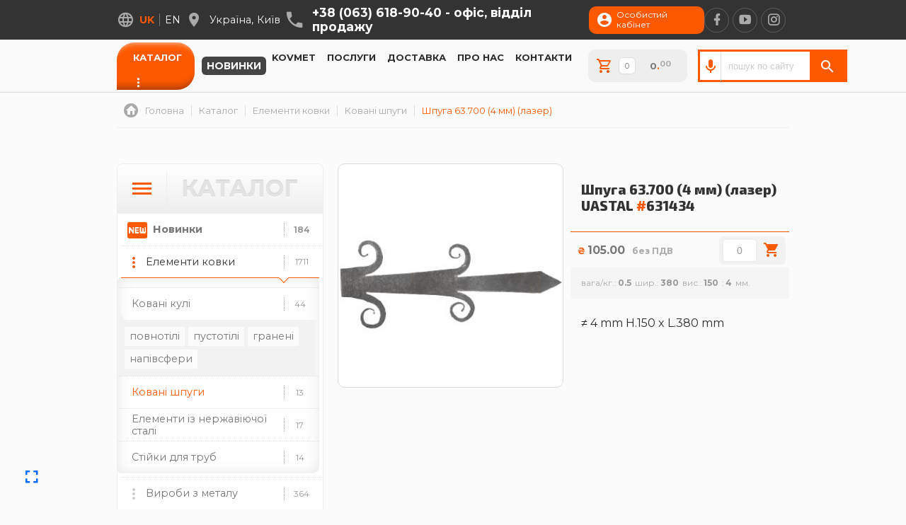

--- FILE ---
content_type: text/html; charset=UTF-8
request_url: https://uastal.com/catalog/631434
body_size: 10726
content:
<!DOCTYPE html> <html class="no-js" lang="uk" gadget="desktop"> <head> <title>Шпуга 63.700 (4 мм) (лазер) / Ковані шпуги / UASTAL | Сторожук . Київ</title><base href="https://uastal.com"> <meta name="title" content="Шпуга 63.700 (4 мм) (лазер) / Ковані шпуги / UASTAL | Сторожук . Київ"/> <meta name="description" content="✅ Купити замовити Ковані шпуги - Шпуга 63.700 (4 мм) (лазер) ціна 105.00 у виробника з доставкою та гарантією / UASTAL | Сторожук ☎ +38 (063) 618-90-40"/> <meta http-equiv="Content-Type" content="text/html; charset=UTF-8"/> <meta name="viewport" content="width=device-width, initial-scale=1.0, maximum-scale=1.0"/> <meta property="og:type" content="product"> <meta property="product:price:amount" content="105.00"> <meta property="product:price:currency" content="UAH"> <meta property="og:site_name" content="UASTAL | Сторожук"/> <meta property="og:url" content="https://uastal.com//catalog/631434"/> <meta property="og:title" content="Шпуга 63.700 (4 мм) (лазер) / Ковані шпуги / UASTAL | Сторожук . Київ"/> <meta property="og:description" content="✅ Купити замовити Ковані шпуги - Шпуга 63.700 (4 мм) (лазер) ціна 105.00 у виробника з доставкою та гарантією / UASTAL | Сторожук ☎ +38 (063) 618-90-40"/> <meta property="og:image" content="https://uastal.com/userfiles/shop/i/kf/gp/ba02809f332203afb3058fdcda772cf2.jpg"/> <meta name="H1" content="Шпуга 63.700 (4 мм) (лазер) / Ковані шпуги / UASTAL | Сторожук . Київ"/> <meta name="apple-mobile-web-app-capable" content="yes"/> <meta name="mobile-web-app-capable" content="yes"> <link rel="canonical" href="https://uastal.com/catalog/631434"/> <link rel="apple-touch-icon" href="userfiles/uastal-icon-shop.png"/> <link rel="shortcut icon" href="userfiles/uastal-icon-shop.png"/> <link href="https://fonts.googleapis.com/css2?family=Exo+2:ital,wght@0,300;0,500;0,800;1,300;1,500;1,800&family=Montserrat:ital,wght@0,400;0,700;1,400;1,700&family=Teko:wght@300&display=swap" rel="stylesheet"> <link rel="alternate" hreflang="uk" href="https://uastal.com/catalog/631434"/><link rel="alternate" hreflang="en" href="https://uastal.com/en/catalog/631434"/> <!-- Global site tag (gtag.js) - Google Analytics --> <meta name="google-site-verification" content="1gMvTCijUztISWgNHNsfin76EGLrdGeIlZUxZ5e13jg"/> <script async src="https://www.googletagmanager.com/gtag/js?id=UA-39423244-39"></script> <script> window.dataLayer = window.dataLayer || []; function gtag(){dataLayer.push(arguments);} gtag('js', new Date()); gtag('config', 'UA-39423244-39'); gtag('config', 'UA-67702941-1'); </script> <!-- Google Analytics --> <script> window.ga=window.ga||function(){(ga.q=ga.q||[]).push(arguments)};ga.l=+new Date; ga('create', 'UA-39423244-39', 'auto'); ga('send', 'pageview'); </script> <script async src='https://www.google-analytics.com/analytics.js'></script> <!-- End Google Analytics --><script src="assets/generic.js?v=02"></script></head> <body id="loading" class=" top-nav light-nav"> <div id="root" class="catalog forges shpugi" style="display: none"> <header> <div class="contacts"> <div class="moreinfo"><i class="mdi mdi-dots-horizontal fs-5x"></i></div> <div class="flex"> <div><ul class="langs"><i class="mdi mdi-web"></i><li><a>uk</a></li><li><a href="en/catalog/631434">en</a></li></ul></div> <div><i class='mdi mdi-map-marker fs-4x'></i><p><span>Україна</span><span>Київ</span></p></div> <div> <i class="mdi mdi-phone fs-5x"></i> <div class="tel"> <a href="tel:+380636189040">+38 (063) 618-90-40 - <span>офіс, відділ продажу</span></a> </div> </div> <div> <a class="account" href="cabinet"><i class="mdi mdi-account-circle"></i><span>Особистий кабінет</span></a> </div> <div class="social-links"> <a href="https://www.facebook.com/uastal.org" target="blank" rel=”nofollow”><i class="social mdi mdi-facebook fs-3x"></i></a>  <a href="https://www.youtube.com/channel/UCYdXFywDp0hU_U8sHcQ9Tcg" target="blank" rel=”nofollow”><i class="social mdi mdi-youtube-play fs-3x"></i></a>  <a href="https://www.instagram.com/uastal_com/" target="blank" rel=”nofollow”><i class="social mdi mdi-instagram fs-3x"></i></a> </div> </div> </div> <div id="listener"> <nav id='fix'> <button id="mobilenav"><div></div><div></div><div></div></button> <div class="flex"> <a href="https://uastal.com"><img src="userfiles/uastal-logo-2.png" alt="logo"/></a> <ul class="main-nav"><li class="catalog"><a class="active" href="catalog">Каталог</a><i class="mdi mdi-dots-horizontal"></i><ul><li class="forges"><a class="active" href="forges">Елементи ковки</a></li><li class="metal"><a href="metal">Вироби з металу</a></li><li class="kovanye-izdeliya"><a href="kovanye-izdeliya">Ковані вироби</a></li><li class="soputstvuyushie-tovary"><a href="soputstvuyushie-tovary">Супутні товари</a></li><li class="mehanika-avtomatika"><a href="mehanika-avtomatika">Механіка та автоматика</a></li><li class="tablichki-informacsiyini"><a href="tablichki-informacsiyini">Таблички інформаційні</a></li><li class="kovmet-uastal"><a href="kovmet">Ковані вироби на замовлення</a></li><li class="download"><a modal="userfiles/docs/catalog.pdf">Завантажити каталог 2022</a></li></ul></li><li class="param-new"><a href="catalog/find/new">Новинки</a></li><li class="kovmet"><a href="kovmet">Kovmet</a></li><li class="services"><a href="services">Послуги</a></li><li class="delivery"><a href="delivery">Доставка</a></li><li class="about"><a href="about">Про нас</a></li><li class="contacts"><a href="contacts">Контакти</a></li></ul> <a class="basket hide show-left fixtop" load=".shopCart_|order"> <ico><i class="mdi mdi-cart-outline""></i></ico> <span id="inbasket" items="0"> <i>0<b>.</b><sup>00</sup></i> </span> </a> <order></order> <div><form onsubmit="goSearch(this); return false" class="searchVoice" link="catalog" autocomplete="off"><button id="voiceBtn" type="button"></button><input id="searchInput" type="text" name="search" value="" placeholder="пошук по сайту" autocomplete="off"><button id="searchBtn" type="button"></button></form><script>(() => { function isIOS() { return /iP(ad|hone|od)/.test(navigator.userAgent); } if (isIOS()) { document.getElementById('voiceBtn').style.display = 'none'; } const SpeechRecognition = window.SpeechRecognition || window.webkitSpeechRecognition; const form = document.querySelector('.searchVoice'); const input = document.getElementById('searchInput'); const voiceBtn = document.getElementById('voiceBtn'); const searchBtn = document.getElementById('searchBtn'); const pageLang = document.documentElement.getAttribute('lang') || 'ru'; function pageLangToSpeechLang(lang) { switch (lang) { case 'uk': return 'uk-UA'; case 'ru': return 'ru-RU'; case 'en': return 'en-EN'; default: return 'uk-UA'; } } if (!form || !input || !voiceBtn || !searchBtn) return; /* комментарий: кнопка поиска – просто вызывает твою функцию */ searchBtn.addEventListener('click', function(e) { e.preventDefault(); e.stopPropagation(); if (typeof goSearch === 'function') { goSearch(form); } }); /* комментарий: если браузер не умеет SpeechRecognition – просто выходим */ if (!SpeechRecognition) { console.warn('SpeechRecognition не поддерживается в этом браузере'); return; } const recognition = new SpeechRecognition(); recognition.lang = pageLangToSpeechLang(pageLang); /* язык распознавания */ recognition.interimResults = true; /* промежуточные результаты */ recognition.continuous = false; /* одна сессия */ let recognizing = false; let baseValue = ''; function startVoice(e) { e.preventDefault(); e.stopPropagation(); if (recognizing) return; baseValue = input.value; /* комментарий: запоминаем текущий текст */ recognizing = true; recognition.start(); voiceBtn.classList.add('listening'); /* комментарий: можно подсветить кнопку */ } function stopVoice(e) { if (e) { e.preventDefault(); e.stopPropagation(); } if (!recognizing) return; recognizing = false; recognition.stop(); voiceBtn.classList.remove('listening'); } /* комментарий: получаем текст и записываем в input */ recognition.onresult = function(event) { let text = ''; for (let i = event.resultIndex; i < event.results.length; i++) { text += event.results[i][0].transcript; } input.value = text.trim(); }; recognition.onerror = function() { recognizing = false; voiceBtn.classList.remove('listening'); }; recognition.onend = function() { recognizing = false; voiceBtn.classList.remove('listening'); }; /* комментарий: зажали кнопку – начали слушать */ voiceBtn.addEventListener('mousedown', startVoice); voiceBtn.addEventListener('touchstart', startVoice); /* комментарий: отпустили – остановили */ voiceBtn.addEventListener('mouseup', stopVoice); voiceBtn.addEventListener('mouseleave', stopVoice); voiceBtn.addEventListener('touchend', stopVoice); voiceBtn.addEventListener('touchcancel', stopVoice); })();</script></div> </div> </nav> </div> </header> <div id="page"><section id="breadcrumbs" class="notmodal"><ol class="flex" itemscope itemtype="http://schema.org/BreadcrumbList"><li itemprop="itemListElement" itemscope itemtype="http://schema.org/ListItem"><a itemscope itemtype="http://schema.org/Thing" itemprop="item" id="uastal.com" href="https://uastal.com" title="Головна"><ico><i class="mdi mdi-home-circle fs-4x"></i></ico><span itemprop="name">Головна</span></a><meta itemprop="position" content="1"></li><li itemprop="itemListElement" itemscope itemtype="http://schema.org/ListItem"><a itemscope itemtype="http://schema.org/Thing" itemprop="item" id="uastal.com/catalog" href="https://uastal.com/catalog" title="Каталог"><span itemprop="name">Каталог</span></a><meta itemprop="position" content="2"></li><li itemprop="itemListElement" itemscope itemtype="http://schema.org/ListItem"><a itemscope itemtype="http://schema.org/Thing" itemprop="item" id="uastal.com/forges" href="https://uastal.com/forges" title="Елементи ковки"><span itemprop="name">Елементи ковки</span></a><meta itemprop="position" content="3"></li><li itemprop="itemListElement" itemscope itemtype="http://schema.org/ListItem"><a itemscope itemtype="http://schema.org/Thing" itemprop="item" id="uastal.com/shpugi" href="https://uastal.com/shpugi" title="Ковані шпуги"><span itemprop="name">Ковані шпуги</span></a><meta itemprop="position" content="4"></li><li itemprop="itemListElement" itemscope itemtype="http://schema.org/ListItem"><a itemscope itemtype="http://schema.org/Thing" itemprop="item" id="uastal.com/catalog/631434" href="https://uastal.com/catalog/631434" title="Шпуга 63.700 (4 мм) (лазер)"><span itemprop="name">Шпуга 63.700 (4 мм) (лазер)</span></a><meta itemprop="position" content="5"></li></ol></section><section block="ShopCat" class="ShopCat catalog forges shpugi"> <div class="flex"> <div class="case left"> <div class="second-menu hide show"> <div class="head-menu"><ico><i class='mdi mdi-menu fs-6x'></i></ico><span>Каталог</span></div> <ul><li class="parent new"><ico><i class="mdi mdi-new-box fs-3x"></i></ico><a href='catalog/find/new'><div>Новинки</div><span>184</span></a></li><li class="open parent more"><ico><i class="mdi mdi-dots-vertical fs-4x"></i></ico><a class="active" href='forges'><div>Елементи ковки</div><span>1711</span></a><ul><li><a href='ferforge'><div>Художнє литво</div><span>91</span></a></li><li><a href='forge-digit'><div>Цифри з металу</div><span>49</span></a><ol class="smart-tags"><li><a href="forge-digit/цифри-із-нержавійки">цифри із нержавійки</a></li><li><a href="forge-digit/цифри-ковані">цифри ковані</a></li></ol></li><li><a href='standartnye-ograzhdeniya'><div>Стандартні огорожі</div><span>14</span></a></li><li><a href='spiralqnye-aelementy'><div>Спіральні елементи</div><span>285</span></a><ol class="smart-tags"><li><a href="spiralqnye-aelementy/долари">долари</a></li><li><a href="spiralqnye-aelementy/кільця">кільця</a></li><li><a href="spiralqnye-aelementy/корзини">корзини</a></li><li><a href="spiralqnye-aelementy/ески">ески</a></li><li><a href="spiralqnye-aelementy/різне">різне</a></li></ol></li><li><a href='kovanye-balyasiny-stoyiki'><div>Балясини та стійки</div><span>226</span></a></li><li><a href='bityyi-kvadrat'><div>Битий квадрат</div><span>23</span></a></li><li><a href='dekorativnye-nakladki'><div>Декоративні накладки</div><span>46</span></a></li><li><a href='dekorativnye-stoyiki'><div>Декоративні стійки</div><span>37</span></a></li><li><a href='dekorativnye-truby'><div>Декоративні труби</div><span>35</span></a></li><li><a href='dekorativnye-elementy'><div>Декоративні елементи</div><span>49</span></a></li><li><a href='profilnaya-truba'><div>Профільні труби</div><span>22</span></a></li><li><a href='zaklyopki'><div>Заклепки</div><span>13</span></a></li><li><a href='kovanye-ruchki'><div>Ковані ручки</div><span>18</span></a></li><li><a href='krepleniya'><div>Кріплення</div><span>9</span></a></li><li><a href='kruglyak-pod-koru'><div>Кругляк під кору</div><span>6</span></a></li><li><a href='kryswki-na-stolby'><div>Кришки на стовпи</div><span>33</span></a></li><li><a href='kovanye-listqya'><div>Ковані лиcтки</div><span>185</span></a></li><li><a href='meandr'><div>Меандр</div><span>15</span></a></li><li><a href='nakladki-pod-zamok'><div>Накладки під замок</div><span>6</span></a></li><li><a href='kovanye-vstavki'><div>Ковані вставки</div><span>48</span></a></li><li><a href='okonchaniya-peril'><div>Закінчення перил</div><span>14</span></a></li><li><a href='petli-dlya-vorot-dverej'><div>Петлі для воріт та дверей</div><span>18</span></a></li><li><a href='kovanye-piki'><div>Ковані піки</div><span>64</span></a></li><li><a href='podkovy'><div>Підкови</div><span>2</span></a></li><li><a href='polosy'><div>Ковані полоси</div><span>90</span></a></li><li><a href='poruchni'><div>Ковані поручні</div><span>8</span></a></li><li><a href='profili-dlya-dekorativnyh-homu'><div>Профілі для хомутів</div><span>4</span></a></li><li><a href='rozety'><div>Ковані розети</div><span>133</span></a></li><li><a href='cvety'><div>Ковані квіти</div><span>70</span></a></li><li><a href='shary'><div>Ковані кулі</div><span>44</span></a><ol class="smart-tags"><li><a href="shary/повнотілі">повнотілі</a></li><li><a href="shary/пустотілі">пустотілі</a></li><li><a href="shary/гранені">гранені</a></li><li><a href="shary/напівсфери">напівсфери</a></li></ol></li><li><a class="active" href='shpugi'><div>Ковані шпуги</div><span>13</span></a></li><li><a href='elementy-iz-nerzhaveyuswheyi-s'><div>Елементи із нержавіючої сталі</div><span>17</span></a></li><li><a href='stand-for-tubes'><div>Стійки для труб</div><span>14</span></a></li></ul></li><li class="parent more"><ico><i class="mdi mdi-dots-vertical fs-4x"></i></ico><a href='metal'><div>Вироби з металу</div><span>364</span></a><ul><li><a href='mangaly-pechki'><div>Мангали, пічки та аксесуари</div><span>60</span></a><ol class="smart-tags"><li><a href="mangaly-pechki/мангали">мангали</a></li><li><a href="mangaly-pechki/пічки">пічки</a></li><li><a href="mangaly-pechki/для-каміну">для каміну</a></li><li><a href="mangaly-pechki/дровниці">дровниці</a></li><li><a href="mangaly-pechki/чаші">чаші</a></li><li><a href="mangaly-pechki/димоходи">димоходи</a></li></ol></li><li><a href='bokar-fur'><div>Камінні топки BOKAR</div><span>9</span></a></li><li><a href='dekorativnye-paneli'><div>Декоративні панелі</div><span>170</span></a></li><li><a href='opory-osveswheniya'><div>Опори освітлення</div><span>24</span></a></li><li><a href='predmety-interqera'><div>Предмети інтер'єру</div><span>45</span></a></li><li><a href='predmety-aeksterqera'><div>Предмети екстер'єру</div><span>19</span></a></li><li><a href='veloparkovki'><div>Велопарковки</div><span>4</span></a></li><li><a href='ograzhdeniya'><div>Стовпчики та бар'єри</div><span>12</span></a></li><li><a href='locks-and-handlers'><div>Замки і ручки</div><span>7</span></a></li><li><a href='machta-antena'><div>Мачти-антени</div><span>7</span></a></li></ul></li><li class="parent more"><ico><i class="mdi mdi-dots-vertical fs-4x"></i></ico><a href='kovanye-izdeliya'><div>Ковані вироби</div><span>70</span></a><ul><li><a href='kovanye-vorota'><div>Ковані ворота</div><span>9</span></a></li><li><a href='kovanye-ograzhdeniya'><div>Ковані огорожі</div><span>12</span></a></li><li><a href='kovanye-navesy'><div>Ковані навіси</div><span>8</span></a></li><li><a href='kovanye-lavki'><div>Ковані лавки</div><span>27</span></a></li><li><a href='podstavki-kronswteyiny'><div>Підставки, кронштейни</div><span>10</span></a></li><li><a href='kovanaya-mebelq'><div>Ковані меблі</div><span>4</span></a></li><li><a href='kovanye-besedki'><div>Ковані альтанки</div><span>0</span></a></li><li><a href='kovanye-lestnicsy'><div>Ковані сходи</div><span>0</span></a></li><li><a href='kovanye-mostiki'><div>Ковані містки</div><span>0</span></a></li><li><a href='kovanye-reswetki'><div>Ковані грати</div><span>0</span></a></li></ul></li><li class="parent more"><ico><i class="mdi mdi-dots-vertical fs-4x"></i></ico><a href='soputstvuyushie-tovary'><div>Супутні товари</div><span>160</span></a><ul><li><a href='plastikovye-zagluswki'><div>Пластикові заглушки</div><span>38</span></a><ol class="smart-tags"><li><a href="plastikovye-zagluswki/круглі">круглі</a></li><li><a href="plastikovye-zagluswki/прямокутні">прямокутні</a></li><li><a href="plastikovye-zagluswki/квадратні">квадратні</a></li></ol></li><li><a href='kraska'><div>Фарба та патина</div><span>92</span></a></li><li><a href='krugi'><div>Круги абразивні</div><span>9</span></a></li><li><a href='specsodezhda'><div>Спецодяг</div><span>2</span></a></li><li><a href='skoby'><div>Скоби металеві</div><span>14</span></a><ol class="smart-tags"><li><a href="skoby/8мм">8мм</a></li><li><a href="skoby/10мм">10мм</a></li><li><a href="skoby/12мм">12мм</a></li></ol></li><li><a href='rashodniki'><div>Розхідники</div><span>5</span></a></li></ul></li><li class="parent more"><ico><i class="mdi mdi-dots-vertical fs-4x"></i></ico><a href='mehanika-avtomatika'><div>Механіка та автоматика</div><span>32</span></a><ul><li><a href='mehanika'><div>Механіка</div><span>19</span></a></li><li><a href='avtomatika'><div>Автоматика для воріт</div><span>13</span></a></li></ul></li><li class="parent"><ico><i class="mdi mdi-dots-vertical fs-4x"></i></ico><a href='swtampovani-dekorativni-paneli'><div>Штамповані декоративні панелі</div><span>8</span></a></li><li class="parent"><ico><i class="mdi mdi-dots-vertical fs-4x"></i></ico><a href='tablichki-informacsiyini'><div>Таблички інформаційні</div><span>13</span></a></li><li class="parent"><ico><i class="mdi mdi-treasure-chest fs-3x"></i></ico><a href='kovmet'><div>Ковані вироби на замовлення</div><span>#</span></a></li><li class="parent"><ico><i class="mdi mdi-file-pdf-box fs-3x"></i></ico><a modal='userfiles/docs/catalog.pdf'><div>Завантажити каталог 2022</div><span>#</span></a></li><li class="parent"><ico><i class="mdi mdi-dots-vertical fs-4x"></i></ico><a href='shtamp'><div></div><span>0</span></a></li></ul> </div> </div> <div class='case right'> <div class="view"> <div class="gallery hide show modal" shape="square"> <div class="cover" style="background-image: url(userfiles/shop/i/kf/gp/ba02809f332203afb3058fdcda772cf2.jpg)"></div> </div> <div class="layer hide show-left"> <div class="title"> <h1>Шпуга 63.700 (4 мм) (лазер) <span>UASTAL</span> <b>#</b>631434</h1> </div> <div class="line"> <div><i>₴</i><span class="price @price:coins">105.00</span><span class="min">без ПДВ</span></div> <span class="basket-record" type="shop" id="1241" pres="2"> <button class="minus none"><i class="mdi mdi-minus"></i></button> <input name="count" type="number" min="0" value="0"> <button class="plus"><i word="Замовити" class="mdi mdi-cart"></i></button> <div class="good-params"></div> </span> </div> <div class="feature"><span><i>вага/кг.</i><b>0.5</b></span><span><i>шир.</i><b>380</b></span><span><i>вис.</i><b>150</b></span><span><i></i><b>4</b></span></div> <div class="tags"></div> <div class="text">≠ 4 mm H.150 x L.380 mm</div> </div> </div> <div class="bigtext"></div> </div> </div> </section><section block="CallBack" class="CallBack @page"> <div class="ground"><div class="ground-shadow"></div></div> <div class="flex"> <div class="head">Є питання? Ми відповімо!</div> <form class="hide show-up" autocomplete="off"> <field><div><ico><i class='mdi mdi-account fs-5x'></i></ico><input name="name" type="text" placeholder="Iм'я"></div></field> <field><div><ico><i class='mdi mdi-phone fs-5x'></i></ico><input name="tel" type="text" placeholder="+xx (xxx) xxx-xx-xx"></div></field> <input type="hidden" name="type" value="CallBack"/> <input type="hidden" name="form" value="sendEmail"/> <field><send load="*sendEmail|dialog|form?">Надіслати</send></field> </form> <div class="text">Напишіть і ми вам передзвонимо.</div> </div> </section><style blade>.ShopCat .case.left {min-width: 25%;} .ShopCat .case.right {width: calc(75% - 20px); margin-left: 20px;} .ShopCat form.searchpanel {margin: 0; max-width: 100%;} .ShopCat form.searchpanel button {margin: 0 !important; color: #2d2d2d;} .ShopCat form.searchpanel button:hover {background: transparent; color: #fd5900;} ul#pagesnav:first-of-type {display: none;} ul#pagesnav li a {border-radius: 6px;} .ShopCat .second-menu .head-menu {background: linear-gradient(0deg, #eee, #fff);} .ShopCat .second-menu .head-menu span {font-size: 32px; color: #e3e3e3; font-weight: bold; text-shadow: 0 -1px 1px #ccc, 0 1px 1px #fff;} .ShopCat .second-menu {overflow: hidden; border: 1px solid #eee; border-radius: 8px;} .ShopCat .second-menu ul li:first-child {border-top: none;} .ShopCat .second-menu ul li.new {} .ShopCat .second-menu ul li.new ico {width: 45px;} .ShopCat .second-menu ul li.new ico i {font-size: 34px !important; color: #fd5900;} .ShopCat .second-menu ul li.new a {padding-left: 45px; font-weight: bold;} .ShopCat .second-menu ul li.new::before {display: none !important;} .ShopCat .second-menu ul li.new:hover {background: #fd5900;} .ShopCat .second-menu ul li.new:hover * {color: #fff;} .ShopCat .second-menu ul li ul {max-height: 276px; background: #fff; direction: rtl; border-radius: 5px 0 10px 5px; box-shadow: 0 0 20px inset rgb(0 0 0 / 10%); left: -5px; width: calc(100% + 5px);} .ShopCat .second-menu ul li ul::-webkit-scrollbar {border-radius: 5px;} .ShopCat .second-menu ul li ul li {direction: ltr;} .ShopCat .second-menu ul li a[href="http://kovmet.com.ua"] div {font-weight: 600; line-height: 1;} .ShopCat .second-menu ul li a:hover {} .ShopCat .second-menu ul li ul li a.active {font-weight: 500; color: #fd5900;} ol#filters {margin: 0 0 20px 0; display: flex; justify-content: flex-start; padding: 5px 0 0 5px; border: 1px dotted #ddd; border-radius: 10px; align-items: center; flex-wrap: wrap; width: fit-content; z-index: 20;} ol#filters:empty {display: none;} ol#filters hr {display: block; width: 10px; height: 10px; margin: -4px 5px 0 0; border-radius: 5px; border: none; background: #fd5900;} ol#filters li {} ol#filters li a {display: flex; justify-content: flex-start; align-items: center; color: #2d2d2d; padding: 0 12px; height: 32px; background: #fff; border-radius: 6px; margin: 0 5px 5px 0; border: 1px solid #eee;} ol#filters li a i {display: inline-block; margin-left: 7px; font-size: 0.8em; color: #aaa; font-style: normal;} ol#filters li a span {margin-bottom: 2px;} ol#filters li a b {display: flex; justify-content: center; align-items: center; width: 24px; height: 24px; margin: 0 7px 0 4px; border-radius: 4px; background: #ccc; color: #fff;} ol#filters li a:hover {border-color: #fd5900;} ol#filters li a.active {background: #ffb608;} ol#filters li a.active span {color: #fff;} ol#filters li a.active i {color: #eee;} ol#filters li a.sortable {padding: 0 14px 0 0; overflow: hidden;} ol#filters li a.sortable.active b {background: #fd5900; color: #fff;} ol#filters li a.found {background: #eee;} .ShopCat .case .list {} .ShopCat .case .list li {background: #fff; border: 1px solid #eee; overflow: hidden; border-radius: 8px;} .ShopCat .case .list li:hover {border: 1px solid #fd5900;} .ShopCat .case .list li a {color: #555;} .ShopCat .case .list li a .cover {position: relative; border-bottom: 1px solid #eee; margin-bottom: 0; background-size: contain;} .ShopCat .case .list li a .cover c {position: absolute; display: block; top: 10px; left: 10px; padding: 5px 7px 4px; font-size: 10px; text-transform: uppercase; font-weight: 100; border-radius: 6px; background: #ffb608; color: #fff;} .ShopCat .case .list li a .cover c:empty {display: none;} .ShopCat .case .list li a .cover i {position: absolute; display: flex; justify-content: center; align-items: center; width: 50px; height: 14px; padding-top: 2px; background: #eee; border-radius: 6px 6px 0 0; color: #fff; text-align: center; bottom: 0; left: 0; right: 0; margin: auto; transition: 0.25s;} .ShopCat .case .list li a:hover .cover i {height: 30px; background: #fd5900;} .ShopCat .case .list li a .info {padding: 0 15px; height: 30px; display: flex; justify-content: space-between; align-items: center; background: linear-gradient(0deg, #eee, #fff);} .ShopCat .case .list li a .info span.brand {font-size: 20px; color: #e3e3e3; font-weight: bold; text-shadow: 0 -1px 1px #ccc, 0 1px 1px #fff;} .ShopCat .case .list li a .info span.art {font-size: 14px; color: #aaa; font-weight: bold;} .ShopCat .case .list li a .info span.art::before {content: '#'; margin-right: 3px; color: #fd5900;} .ShopCat .case .list li a .info::before {position: absolute; content: ''; width: 50px; height: 0; border-top: 1px solid #eee; border-bottom: 1px solid #fff; left: 0; top: 0; right: 0; bottom: 0; margin: auto; pointer-events: none;} .ShopCat .case .list li a .cat {padding: 8px 15px; font-size: 12px; color: #aaa; border-bottom: 1px solid #eee;} .ShopCat .case .list li a .title {padding: 10px 15px; min-height: 130px; display: flex; flex-direction: column; justify-content: center; align-items: flex-start;} .ShopCat .case .list li a .title h3 {font-size: 1.1em; font-weight: 500; margin: 0; padding: 0;} .ShopCat .case div.feature:empty {display: none;} .ShopCat .case div.feature {position: relative; color: #aaa; margin: 0; font-size: 12px; padding-top: 10px; margin-top: 10px; border-top: 1px solid #eee;} .ShopCat .case div.feature::before {position: absolute; content: ''; width: 25px; height: 0; border-top: 1px solid #fd5900; left: 0; top: -1px;} .ShopCat .case div.feature::after {content: 'мм.';} .ShopCat .case div.feature i {font-style: normal;} .ShopCat .case div.feature i::after {content: ':';} .ShopCat .case div.feature b {font-weight: 600; color: #999; margin: 0 5px 0 2px;} .ShopCat .case .line {position: relative; display: flex; user-select: none; flex-direction: row; justify-content: flex-start; align-items: center; height: 50px; border-top: 1px solid #eee;} .ShopCat .case .line div {position: relative; padding: 0 10px;} .ShopCat .case .line div span.price {color: #777; font-weight: bold;} .ShopCat .case .line div span.price b {color: #fd5900;} .ShopCat .case .line div span.price sup {vertical-align: text-top; font-size: 13px; color: #aaa;} .ShopCat .case .line.stock div {margin-bottom: 19px;} .ShopCat .case .line div i {color: #fd5900; font-size: 13px; font-weight: bold; margin-right: 3px; font-style: normal;} .ShopCat .case .line div i[text] {margin: 0 0 0 5px; font-size: 18px;} .ShopCat .case .line div i[text]::after {} .ShopCat .case .line s {position: absolute; left: 0px; bottom: 0px; background: #fd5901; color: #fff; font-size: 13px; padding: 3px 6px; border-radius: 0 6px 0 0; text-decoration-color: #333;} .ShopCat .case .line b.absent {color: #eee;} .ShopCat .case .view {display: flex; flex-direction: row; width: 100%;} .ShopCat .case .view div.gallery {margin-right: 10px; min-width: 50%;} .ShopCat .case .view div.gallery .cover {width: 100%; margin-bottom: 10px; background-size: contain; border: 1px solid #ddd; border-radius: 10px; transition: 0.7s;} .ShopCat .case .view div.gallery .cover:hover {cursor: pointer; border: 1px solid #fd5900;} .ShopCat .case .view ul.gallery {width: 100%; display: block; overflow: hidden;} .ShopCat .case .view ul.gallery li {width: calc(33.333% - 6.7px); margin: 0 10px 10px 0; float: left;} .ShopCat .case .view ul.gallery li:nth-child(3n) {margin-right: 0;} .ShopCat .case .view ul.gallery li .cover {margin-bottom: 0; transition: 0.25s;} .ShopCat .case .view ul.gallery li .cover:hover {border: 1px solid #fd5900; cursor: pointer;} .ShopCat .case .view .layer {flex-direction: column; justify-content: flex-start; align-items: flex-start; margin-bottom: 10px; width: 100%; height: fit-content;} .ShopCat .case .view .layer .title {display: block; width: 100%; padding: 15px; border-bottom: 1px solid #fd5900;} .ShopCat h1 {font-size: 1.2em; font-weight: bold; margin: 10px 0;} .ShopCat .case .view .layer .title h1 b {color: #fd5900;} .ShopCat .case .view .layer .feature {margin-top: 0; border: none; padding: 15px; background: #f5f5f5;} .ShopCat .case .view .layer .feature::before {display: none;} .ShopCat .case .view .layer .tags:empty {display: none;} .ShopCat .case .view .layer .text {padding: 25px 15px; margin: 0;} .ShopCat .case .bigtext {padding: 25px 15px; display: block; border-top: 1px solid #ddd; margin: 0;} .ShopCat .items-product {margin-top: 50px;} .ShopCat .carusel-block {overflow: hidden; width: calc(100% + 20px); padding: 2px 2px 65px 2px;} .ShopCat .carusel-block ul {display: flex; justify-content: flex-start; align-items: center; width: 20000px;} .ShopCat .carusel-block ul li div {border-radius: 10px;} .ShopCat .carusel-block ul.animation {transition: 0.2s;} .ShopCat .carusel-block ul.gap10 li {padding-right: 10px;} .ShopCat .carusel-block ul.gap20 li {padding-right: 20px;} .ShopCat .carusel-block ul.gap30 li {padding-right: 30px;} .ShopCat .carusel-block ul[items='1'] li {padding-right: 0;} .ShopCat .carusel-nav {position: absolute; bottom: 0px; left: 0; display: flex; justify-content: center; align-items: center; width: 102px; height: 50px; border-radius: 8px; overflow: hidden;} .ShopCat .carusel-nav a {display: flex; justify-content: center; align-items: center; width: 50px; height: 50px; background: rgba(0,0,0,0.5); color: #fff;} .ShopCat .carusel-nav a:first-of-type {margin-right: 2px;} .ShopCat .carusel-nav a:hover {cursor: pointer; background: #fd5900;} .ShopCat .carusel-block:hover .carusel-nav {bottom: 0;} .ShopCat .special-menu .cats {display: inline-block; padding: 10px 15px; background: #fd5900; margin-bottom: 10px; border-radius: 10px 10px 10px 0;} .ShopCat .special-menu .cats span {color: #fff; font-family: 'Exo 2'; font-weight: 500; font-size: 20px; text-transform: uppercase;} .ShopCat .special-menu ul {margin-bottom: 20px;} .ShopCat .special-menu ul li {display: flex; justify-content: flex-start; align-items: center; background: #fff; padding: 10px; border: 1px solid #eee; border-radius: 6px; overflow: hidden;} .ShopCat .special-menu ul li .cover {width: 120px; background-color: #f4f4f4; border: 1px solid #eee; border-radius: 4px;} .ShopCat .special-menu ul li .info {width: calc(100% - 150px);} .ShopCat .special-menu ul li .info a {display: block; padding: 20px; font-family: 'Exo 2'; font-size: 16px; font-weight: 600; margin: 0; color: #555;} .ShopCat .special-menu ul li .tags {position: absolute; left: 0; bottom: 0; width: 100%; height: 50px;} .ShopCat .special-menu ul li .tags ico {position: absolute; right: 0; bottom: 0; background: #eee; color: #fd5900; border-radius: 10px 0 0 0;} .ShopCat .special-menu ul li .tags ol {position: absolute; left: 0; bottom: -100px; max-width: calc(100% - 50px); padding: 5px 5px 10px 10px; border-radius: 6px 10px 0 0; background: #fd5900; margin: 0; z-index: 10; transition: 0.25s;} .ShopCat .special-menu ul li .tags ol a {display: inline-block; margin: 5px 5px 0 0; font-size: 14px; padding: 5px; background: #eee; border-radius: 4px;} .ShopCat .special-menu ul li .tags ol a:hover {background: #fff;} .ShopCat .special-menu ul li .tags:hover ol {bottom: 0;} .ShopCat .special-menu ul li .info a:hover {color: #fd5900;} .ShopCat .special-menu ul li .cover:hover {border-color: #fd5900;} @media screen and (max-width: 1024px) { .ShopCat .case.left {width: 70%; min-width: 70%;} .ShopCat .case.right {width: 30%; min-width: 30%;} } @media screen and (max-width: 800px) { .ShopCat .case.left, .ShopCat .case.right {width: 100%; min-width: 100%; padding: 0; margin: 0;} .ShopCat .case .view {flex-direction: column;} .ShopCat .case .view div.gallery {width: 100%; margin: 0;} ol#filters {margin-top: 10px;} .ShopCat form.searchpanel {max-width: 100%} .second-menu ul li.more ico {width: 35px; z-index: 1;} .second-menu ul li.more ico i {color: #fd5900;} .second-menu ul li.more:hover ico {background: #fd5900;} .second-menu ul li.more:hover ico i {color: #fff;} .second-menu ul li.more > a {font-size: 1.1em !important; margin-left: 45px; padding-left: 0; z-index: 0;} } @media screen and (max-width: 540px){ .ShopCat .special-menu ul li .cover {width: 100px;} .ShopCat .special-menu ul li .info a {font-size: 20px;} .ShopCat .second-menu ul li ul {max-height: unset;} }.CallBack {padding-top: 20px; padding-bottom: 20px; background-color: #fbfbfb; opacity: 0.8; background: linear-gradient(135deg, #eaeaea 25%, transparent 25%) -10px 0/ 20px 20px, linear-gradient(225deg, #f1f1f1 25%, transparent 25%) -10px 0/ 20px 20px, linear-gradient(315deg, #eaeaea 25%, transparent 25%) 0px 0/ 20px 20px, linear-gradient(45deg, #f1f1f1 25%, #fbfbfb 25%) 0px 0/ 20px 20px;} .CallBack .flex {flex-direction: column; justify-content: center; align-items: center;} .CallBack .flex > div {max-width: 600px; text-align: center; margin-top: 25px;} .CallBack .flex > div.head {font-size: 1.5em; font-weight: bold;} .CallBack .flex > div.text {font-weight: bold;} .CallBack .flex form {overflow: hidden; display: flex; flex-direction: row; justify-content: center; width: fit-content; align-items: center; box-shadow: 0 5px 20px rgba(0,0,0,0.3); border-radius: 6px; background: #fd5900; border: 2px solid #fd5900; transition: 0.5s;} .CallBack .flex form field {height: 50px; padding-left: 0;} .CallBack .flex form field div {margin: 0; padding-left: 50px; display: flex; flex-direction: row; justify-content: center; width: fit-content; align-items: center;} .CallBack .flex form field ico {background: #fff; height: 48px;} .CallBack .flex form field:first-of-type ico {border-radius: 3px 0 0 3px;} .CallBack .flex form field div input {background: #fff;} .CallBack .flex form field div input[name="tel"] {border-radius: 0 6px 6px 0;} .CallBack .flex form field send {position: relative; display: flex; justify-content: center; align-items: center; padding: 0 15px; height: 100%; background: #fd5900; color: #fff; width: auto;} .CallBack .flex form field send:hover {background: #fd5900;} @media screen and (max-width: 800px){ } @media screen and (max-width: 540px){ .CallBack .flex form {flex-direction: column; border-radius: 0; width: 100%; max-width: 240px; box-shadow: none; border-radius: 6px;} .CallBack .flex form field {align-items: center; border-radius: 6px; overflow: hidden;} .CallBack .flex form field:first-child input, .CallBack .flex form field:nth-child(2) input, .CallBack .flex form field send {width: 100%;} }</style><div itemscope itemtype="https://schema.org/WebSite"><meta itemprop="url" content="https://uastal.com"/><meta itemprop="name" content="UASTAL | Сторожук"><div itemscope itemtype="https://schema.org/WebPage"><meta itemprop="url" content="https://uastal.com//catalog/631434"/><meta itemprop="name" content="Шпуга 63.700 (4 мм) (лазер) / Ковані шпуги / UASTAL | Сторожук . Київ"><div itemscope itemtype="https://schema.org/Organization"> <meta itemprop="name" content="UASTAL | Сторожук"> <meta itemprop="logo" content="https://uastal.com/userfiles/uastal-logo-2.png"> <meta itemprop="image" content="https://uastal.com/"> <meta itemprop="url" content="https://uastal.com"> <div itemprop="location" itemscope itemtype="https://schema.org/Place"> <meta itemprop="telephone" content=""/><meta itemprop="telephone" content="+38 (063) 618-90-40 - @name"/><meta itemprop="telephone" content="+38 (095) 614-13-78 - @name"/><span itemprop="address" itemscope itemtype="https://schema.org/PostalAddress"> <meta itemprop="streetAddress" content="провулок Будівельників, 18"> <meta itemprop="postalCode" content="02100"> <meta itemprop="addressLocality" content="Київ"> <meta itemprop="email" content=""> </span></div></div><div itemscope itemtype="https://schema.org/Product"> <meta itemprop="name" content="Шпуга 63.700 (4 мм) (лазер)"/> <meta itemprop="sku" content="631434"> <meta itemprop="description" content=""/> <meta itemprop="image" content="https://uastal.com/userfiles/shop/i/kf/gp/ba02809f332203afb3058fdcda772cf2.jpg"/> <meta itemprop="url" content="https://uastal.com//catalog/631434"/> <div itemprop="brand" itemscope itemtype="https://schema.org/Brand"> <meta itemprop="name" content="UASTAL"/> </div> <div itemprop="offers" itemscope itemtype="https://schema.org/Offer"> <meta itemprop="price" content="105.00"/> <meta itemprop="priceCurrency" content="UAH"/> <link itemprop="availability" href="http://schema.org/InStock"> <meta itemprop="url" content="https://uastal.com//catalog/631434"/> <meta itemprop="description" content=""/> <meta itemprop="priceValidUntil" content="2026-01-21"/> </div> </div></div></div></div> <footer> <div class="flex" cols="3"> <div> <a class="logo" href="https://uastal.com"><img src="userfiles/uastal-logo-2white.png"></a> <ul class="contacts"> <li><i class="mdi mdi-calendar-check fs-4x"></i><span>Будні 9.00-17.00, Сб 9:00-13:00</span></li> <li><i class="mdi mdi-map-marker fs-4x"></i><address><span>Київ</span><span>провулок Будівельників, 18</span></address></li> <li><i class="mdi mdi-email fs-4x"></i><a href="mailto:office1@uastal.com">office1@uastal.com</a></li> <li><i class="mdi mdi-email fs-4x"></i><a href="mailto:abrasive@uastal.com">abrasive@uastal.com - <span>відділ розкрою металу</span></a></li> <li class="social-page"> <i class="mdi mdi-share-variant fs-4x"></i> <div class="social-links"> <a href="https://www.facebook.com/uastal.org" target="blank" rel=”nofollow”><i class="social mdi mdi-facebook fs-3x"></i></a>  <a href="https://www.youtube.com/channel/UCYdXFywDp0hU_U8sHcQ9Tcg" target="blank" rel=”nofollow”><i class="social mdi mdi-youtube-play fs-3x"></i></a>  <a href="https://www.instagram.com/uastal_com/" target="blank" rel=”nofollow”><i class="social mdi mdi-instagram fs-3x"></i></a> </div> </li> <li><p><i>©</i><span>UASTAL | Сторожук</span>2026</p></li> </ul> </div> <div> <div class="head">Контакти</div> <ul class="contacts"> <div class="phones"> <li><a href="tel:+380636189040">+38 (063) 618-90-40 - <span>офіс, відділ продажу</span></a></li>  <li><a href="tel:+380956141378">+38 (095) 614-13-78 - <span>відділ продажу</span></a></li>  <li><a href="tel:+380977002540">+38 (097) 700-25-40 - <span>відділ розкрою металу</span></a></li>  <li><a href="tel:+380636189044">+38 (063) 618-90-44 - <span>вироби на замовлення</span></a></li>  <li><a href="tel:+380734032042">+38 (073) 403-20-42 - <span>зовнішньо-економічний відділ</span></a></li> </div> </ul> </div> <div> <div class="head">Сторінки</div> <ul><li><a href="">Головна</a></li><li><a href="catalog">Каталог</a></li><li><a href="kovmet">Kovmet</a></li><li><a href="services">Послуги</a></li><li><a href="delivery">Доставка</a></li><li><a href="about">Про нас</a></li><li><a href="vacancy">Вакансії</a></li><li><a href="contacts">Контакти</a></li><li><a href="privacy-policy">Політика конфіденційності</a></li><li><a href="terms-of-use">Умови використання</a></li></ul> </div> </div> <div class="block made"><i class="mdi mdi-server-security fs-4x"></i>Powered By <a href="https://braintec.digital/services" target="_blank" rel="nofollow">Blade.MSP ®</a> from <a href="https://braintec.digital/uk" target="_blank" rel="nofollow"> BrainTEC ™</a></div></footer> </div> <dialog></dialog><modal></modal><a id="totop"><i class="mdi mdi-arrow-up fs-5x"></i></a><button id="gofullscreen"><i class="mdi mdi-fullscreen fs-5x"></i></button><link rel="stylesheet" href="site.generic.css"><script src="site.generic.js?v=02"></script></body> </html>